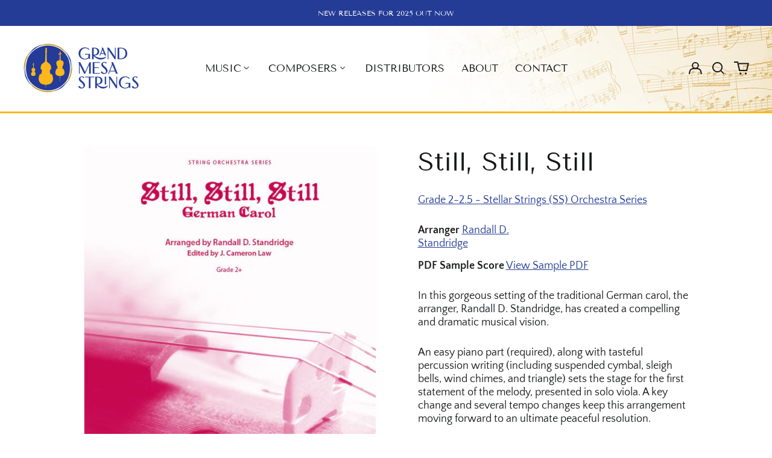

--- FILE ---
content_type: text/html; charset=utf-8
request_url: https://grandmesastrings.com//variants/40927143526609/?section_id=store-availability
body_size: 203
content:
<div id="shopify-section-store-availability" class="shopify-section"><script type="application/json" data-availability-json>{
    "variant": 40927143526609
    
  }
</script>
</div>

--- FILE ---
content_type: text/css
request_url: https://grandmesastrings.com/cdn/shop/t/2/assets/custom.css?v=12384400200950335791654093628
body_size: 1262
content:
#shopify-section-header{border-bottom:solid 3px #fdb71a;background:url(/cdn/shop/files/header-music-notes.jpg?v=1652277931) no-repeat top right}#headerContainer.fixed{border-bottom:3px solid #fdb71a}nav ul li div div{border-bottom:3px solid rgb(253,183,26);padding-top:1rem!important;padding-bottom:1rem!important}nav .text-base{font-size:1.2rem}.page-heading{padding-bottom:2rem}body.template-page section:nth-child(1){padding-top:0}.leading-relaxed p{margin-bottom:25px}.template-index .feature-text h2.font-heading{font-size:2rem}body.template-page .text-lg,.collapsible-tab,.image-with-text div.image-with-text__text div.text-rte{font-size:1.35rem}.image-with-text div.image-with-text__text div.text-rte.max-w-md{max-width:48rem}.h4.spf-product-card__title a,.spf-product-card__oldprice,.spf-product-card__saleprice,.spf-product-card__price,.gfqv-product-card__oldprice,.gfqv-product-card__saleprice,.gfqv-product-card__price{font-family:Tenor Sans,sans-serif!important;text-transform:uppercase}.type-product-grid-item .product-grid-title{color:#233c97;font-weight:700}.type-product-grid-item:hover .product-grid-title{color:#c9921b}#CartContainer h1,#CartContainer label,#your-shopping-cart h1,#your-shopping-cart label{text-transform:capitalize}.template-product .product-section{background:transparent}p a{color:#243c96;text-decoration:underline}p a:hover,p a:focus{color:#c7911b}.product-recommendations h2.font-heading{text-transform:capitalize}.type-product-grid-item .top-0.right-0 .bg-scheme-accent.text-scheme-background.text-sm.p-2.font-secondary{background-color:#d21625;border-radius:2px;color:#f0f0f0}.template-index .feature-text .text-lg{font-size:1.5rem}.template-index #shopify-section-template--15353531400401__featured-collection h2.font-heading{font-size:1.5em;padding-bottom:10px;padding-top:10px;color:#fff;padding-left:10px;margin-bottom:10px;background-color:#243c96}.template-index #shopify-section-template--15353531400401__165177553204c71a89 h2.font-heading{font-size:1.5em;padding-bottom:10px;padding-top:10px;color:#fff;padding-left:10px;margin-bottom:10px;background-color:#6a2c91}.template-index #shopify-section-template--15353531400401__1651775591bdf929c3 h2.font-heading{font-size:1.5em;padding-bottom:10px;padding-top:10px;color:#fff;padding-left:10px;margin-bottom:10px;background-color:#5eaee0}.template-index #shopify-section-template--15353531400401__1651775595548be80d h2.font-heading{font-size:1.5em;padding-bottom:10px;padding-top:10px;color:#fff;padding-left:10px;margin-bottom:10px;background-color:#e09e19}.template-index #shopify-section-template--15353531400401__1651775599d2d16148 h2.font-heading{font-size:1.5em;padding-bottom:10px;padding-top:10px;color:#fff;padding-left:10px;margin-bottom:10px;background-color:#23ae49}.template-index #shopify-section-template--15353531400401__165177580564dc2095 h2.font-heading{font-size:1.5em;padding-bottom:10px;padding-top:10px;color:#fff;padding-left:10px;margin-bottom:10px;background-color:#da1a32}nav ul.justify-start{justify-content:center}.template-list-collections .section-y-padding h1{padding-bottom:4rem}#shopify-section-template--15357837869265__1651780769f519f7c9 section.custom-html,#shopify-section-template--15357837869265__165178134820f638c5 section.custom-html,#shopify-section-template--15357837869265__1651781973c2ea8a69 section.custom-html,#shopify-section-template--15357837869265__16517820215d30b7e6 section.custom-html,#shopify-section-template--15357837869265__1651782069d90ab68e section.custom-html{padding-bottom:0}#shopify-section-template--15357837869265__1651780769f519f7c9 section.custom-html h2,#shopify-section-template--15357837869265__165178134820f638c5 section.custom-html h2,#shopify-section-template--15357837869265__1651781973c2ea8a69 section.custom-html h2,#shopify-section-template--15357837869265__16517820215d30b7e6 section.custom-html h2,#shopify-section-template--15357837869265__1651782069d90ab68e section.custom-html h2{font-size:1.5em;padding-bottom:10px;padding-top:10px;color:#fff;padding-left:10px;margin-bottom:10px}#shopify-section-template--15357837869265__1651780769f519f7c9 section.custom-html p,#shopify-section-template--15357837869265__165178134820f638c5 section.custom-html p,#shopify-section-template--15357837869265__1651781973c2ea8a69 section.custom-html p,#shopify-section-template--15357837869265__16517820215d30b7e6 section.custom-html p,#shopify-section-template--15357837869265__1651782069d90ab68e section.custom-html p{font-size:1.3em;line-height:1.5em;padding-left:10px;padding-right:10px}h2#grade-half,.grade-guide .grade-half h2{background-color:#6a2c91}h2#grade-1,.grade-guide .grade-1 h2{background-color:#5eaee0}h2#grade-2,.grade-guide .grade-2 h2{background-color:#e09e19}h2#grade-3,.grade-guide .grade-3 h2{background-color:#23ae49}h2#grade-4-5,.grade-guide .grade-4-5 h2{background-color:#da1a32}.grade-table{margin:0 5px 15px;padding-top:5px;padding-bottom:5px}.grade-table .table-row{font-size:14px;font-weight:400;color:#000;text-align:left;margin-top:0!important}.grade-table span{display:block}.grade-table .table-row dl{list-style-type:none;padding:5px 10px;margin:0;font-weight:800}.grade-table dt{font-weight:700;margin-bottom:5px;margin-top:0}.grade-table .table-row dd{font-weight:400;margin-left:12px;margin-bottom:0}.grade-table hr{width:92%;height:3px;background:#000;border:none;opacity:.3;margin:0 auto}hr.grade-half-sep{background:#6a2c91}hr.grade-one-sep{background:#5eaee0}hr.grade-two-sep{background:#e09e19}hr.grade-three-sep{background:#23ae49}hr.grade-fourfive-sep{background:#da1a32}.grade-table.grade-half{border-top:2px solid #6a2c91;border-bottom:2px solid #6a2c91;background:#6a2c911a}.grade-table.grade-1{border-top:2px solid #5eaee0;border-bottom:2px solid #5eaee0;background:#5eaee01a}.grade-table.grade-2{border-top:2px solid #e09e19;border-bottom:2px solid #e09e19;background:#e09e191a}.grade-table.grade-3{border-top:2px solid #23ae49;border-bottom:2px solid #23ae49;background:#23ae491a}.grade-table.grade-4-5{border-top:2px solid #da1a32;border-bottom:2px solid #da1a32;background:#da1a321a}.grade-table h2{color:#fff;text-align:center;padding-bottom:5px;padding-top:5px}.grade-table h2 span.small{font-size:16px}.globo-formbuilder{text-align:left}.globo-formbuilder select{background-image:none}.globo-formbuilder .submit{text-transform:uppercase!important}#shopify-section-template--15357929357521__165178817004a4a833 .globo-form-app{margin-top:0}#shopify-section-template--15353531564241__main ul.grid{display:none}#shopify-section-template--15353531564241__main .section-y-padding{padding-bottom:0}#shopify-section-template--15353531564241__165238720464efa185 .section-y-padding{padding-bottom:2.5rem}.template-list-collections .artists.section-y-padding{padding-top:0}.template-list-collections .collection-list__text{bottom:-9px;position:absolute;background:#233c97}.template-list-collections .grid h2.font-heading{bottom:-9px;position:absolute;background:#233c97;color:#fff;text-align:center;width:90%;left:5%;padding-top:5px;padding-bottom:5px}.template-list-collections .collection-list__text h3.text-3xl,.template-list-collections .grid h2.font-heading{font-size:1.441rem}.template-list-collections .grid .rte{display:none}.composer-info{text-align:left}.composer-img img{border-radius:100%}.composer-img .frameOverlay{position:absolute;top:0;bottom:0;left:2.45rem;right:0;background:url(/cdn/shop/files/round-border.png?v=1652283030) no-repeat;background-size:contain;z-index:1}.composer-img img{border:solid 1rem #fff}.max-w-2xl{max-width:72rem}.template-collection .grid.font-secondary{display:none}#grade-5-beginner-students-orchestra-string-sheet-music h1.type-section-title:after{content:"";background-color:#6a2c91;max-width:55%;height:5px;display:block;margin:10px auto}#grade-1-1-5-elementary-level-orchestra-string-sheet-music h1.type-section-title:after{content:"";background-color:#5eaee0;max-width:55%;height:5px;display:block;margin:10px auto}#grade-2-2-5-intermediate-orchestra-string-sheet-music h1.type-section-title:after{content:"";background-color:#e09e19;max-width:55%;height:5px;display:block;margin:10px auto}#grade-3-3-5-expert-strings-orchestra-string-sheet-music h1.type-section-title:after{content:"";background-color:#23ae49;max-width:55%;height:5px;display:block;margin:10px auto}#grade-4-5-professional-orchestra-string-sheet-music h1.type-section-title:after{content:"";background-color:#da1a32;max-width:55%;height:5px;display:block;margin:10px auto}@media (max-width:1340px){.composer-img img{border:solid .75rem #fff}}@media (max-width: 1023px){#shopify-section-template--15357929357521__165178817004a4a833 .globo-form-app{margin-top:30px}#shopify-section-template--15357929357521__165178817004a4a833 .contactInfo{text-align:center}.composer-img-wrapper{margin-bottom:25px}.composer-img .frameOverlay{left:1.2rem}.composer-img img{border:solid .75rem #fff}.gms-composer .lg\:col-start-1{grid-column-start:1}.gms-composer .lg\:col-end-4{grid-column-end:4}.gms-composer .lg\:grid-cols-12{grid-template-columns:repeat(12,minmax(0,1fr))}.gms-composer .lg\:col-span-8{grid-column-start:4;grid-column-end:13}#shopify-section-template--15353531564241__165238720464efa185 .section-y-padding{padding-bottom:1.2rem}}@media (max-width:767px){footer.section-x-padding{text-align:center}footer div.py-10 div.w-36{margin:0 auto}}@media (max-width:680px){.template-index #shopify-section-template--15353531400401__image-with-text-overlay .text-4xl{font-size:2.052rem!important}.template-list-collections .collection-list-item{margin-bottom:35px}.gms-composer .lg\:col-start-1{grid-column-start:1}.gms-composer .lg\:col-end-4{grid-column-end:13}.gms-composer .lg\:grid-cols-12{grid-template-columns:repeat(12,minmax(0,1fr))}.gms-composer .lg\:col-span-8{grid-column-start:1;grid-column-end:13}.composer-img img{border:solid 1.7rem #fff}.template-index .feature-text h2.font-heading{font-size:1.5rem}.template-index .feature-text .text-lg{font-size:1.25rem}}
/*# sourceMappingURL=/cdn/shop/t/2/assets/custom.css.map?v=12384400200950335791654093628 */


--- FILE ---
content_type: text/javascript
request_url: https://grandmesastrings.com/cdn/shop/t/2/assets/audio-player.min.js?v=179145145730410992391651680013
body_size: 1228
content:
!function(e){var t={};function r(i){if(t[i])return t[i].exports;var a=t[i]={i:i,l:!1,exports:{}};return e[i].call(a.exports,a,a.exports,r),a.l=!0,a.exports}r.m=e,r.c=t,r.d=function(e,t,i){r.o(e,t)||Object.defineProperty(e,t,{enumerable:!0,get:i})},r.r=function(e){"undefined"!=typeof Symbol&&Symbol.toStringTag&&Object.defineProperty(e,Symbol.toStringTag,{value:"Module"}),Object.defineProperty(e,"__esModule",{value:!0})},r.t=function(e,t){if(1&t&&(e=r(e)),8&t)return e;if(4&t&&"object"==typeof e&&e&&e.__esModule)return e;var i=Object.create(null);if(r.r(i),Object.defineProperty(i,"default",{enumerable:!0,value:e}),2&t&&"string"!=typeof e)for(var a in e)r.d(i,a,function(t){return e[t]}.bind(null,a));return i},r.n=function(e){var t=e&&e.__esModule?function(){return e.default}:function(){return e};return r.d(t,"a",t),t},r.o=function(e,t){return Object.prototype.hasOwnProperty.call(e,t)},r.p="",r(r.s=60)}({1:function(e,t,r){"use strict";r.d(t,"b",(function(){return a})),r.d(t,"a",(function(){return n})),r.d(t,"c",(function(){return u}));function i(e,t){"string"==typeof e&&(e=e.replace(".",""));let r="";const i=/\{\{\s*(\w+)\s*\}\}/,a=t||"${{amount}}";function n(e,t=2,r=",",i="."){if(isNaN(e)||null==e)return 0;const a=(e=(e/100).toFixed(t)).split(".");return a[0].replace(/(\d)(?=(\d\d\d)+(?!\d))/g,"$1"+r)+(a[1]?i+a[1]:"")}switch(a.match(i)[1]){case"amount":r=n(e,2);break;case"amount_no_decimals":r=n(e,0);break;case"amount_with_comma_separator":r=n(e,2,".",",");break;case"amount_no_decimals_with_comma_separator":r=n(e,0,".",",")}return a.replace(i,r)}function a(e,t){clearTimeout(window.liveRegionTimeout);let r=document.getElementById("screenreader-announce");r.innerHTML=e,window.liveRegionTimeout=setTimeout(()=>{r.innerHTML=""},3e3)}function n(e){const t=theme.strings.update+": [QuantityLabel]: [Quantity], [Regular] [$$] [DiscountedPrice] [$]. [PriceInformation]";a(function(){let r=t;r=r.replace("[QuantityLabel]",theme.strings.quantity).replace("[Quantity]",e.quantity);let a="",n=i(e.original_line_price,theme.moneyFormat),u="",c="",o="";return e.original_line_price>e.final_line_price&&(a=theme.strings.regularTotal,u=theme.strings.discountedTotal,c=i(e.final_line_price,theme.moneyFormat),o=theme.strings.priceColumn),r=r.replace("[Regular]",a).replace("[$$]",n).replace("[DiscountedPrice]",u).replace("[$]",c).replace("[PriceInformation]",o).replace("  .","").trim(),r}())}function u(e){a(function(){let t="[Availability] [Regular] [$$] [Sale] [$]. [UnitPrice] [$$$]";const r=e.available?"":theme.strings.soldOut+",";t=t.replace("[Availability]",r);let a="",n=i(e.price,theme.moneyFormat),u="",c="",o="",s="";return e.compare_at_price>e.price&&(a=theme.strings.regularPrice,n=i(e.compare_at_price,theme.moneyFormat),u=theme.strings.sale,c=i(e.price,theme.moneyFormat)),e.unit_price&&(o=theme.strings.unitPrice,s=i(e.unit_price,theme.moneyFormat)+" "+theme.strings.unitPriceSeparator+" "+(1===e.unit_price_measurement.reference_value?e.unit_price_measurement.reference_unit:e.unit_price_measurement.reference_value+e.unit_price_measurement.reference_unit)),t=t.replace("[Regular]",a).replace("[$$]",n).replace("[Sale]",u).replace("[$]",c).replace("[UnitPrice]",o).replace("[$$$]",s).replace("  .","").trim(),t}())}},60:function(e,t,r){"use strict";r.r(t);var i=r(1);defineGlobalOnce("ThemeModule_AudioPlayer",(function(e,t,r,a){return e.forEach((function(e){var t=new Audio(e.url);t.preload="metadata",e.audio=t,e.formattedTime=""})),window.Spruce.store(t,{tracklist:e,track_index:0,current_track:e[0],is_playing:!1,vinyl_tracklist_format:!1,changeTrack:function(){var t=arguments.length>0&&void 0!==arguments[0]&&arguments[0];this.current_track.audio.pause(),this.current_track=e[t],this.track_index=t,Object(i.b)(this.current_track.title)},updatePlayStatus:function(e){this.is_playing=e},formatTime:function(e){return new Date(1e3*e).toISOString().substr(14,5)}}),{current_audio_duration:null,current_audio_progress:0,featured_media_url:a,get audio(){return this.$store[t].audio},get current_track(){return this.$store[t].current_track},get progressPercentage(){return null!==this.current_audio_duration?this.current_audio_progress/this.current_audio_duration*100:0},mounted:function(){var e=this;this.$store[t].tracklist.forEach((function(r,i){r.audio.onloadedmetadata=function(){0===i&&(e.current_audio_duration=r.audio.duration),r.formattedTime=e.formatTime(r.audio.duration)},r.audio.ontimeupdate=function(){e.current_audio_progress=r.audio.currentTime},r.audio.onended=function(){e.nextTrack()},r.audio.onplay=function(){e.current_audio_duration=r.audio.duration,e.$store[t].updatePlayStatus(!0),e.updateMediaSession()},r.audio.onpause=function(){e.$store[t].updatePlayStatus(!1)},0===i&&r.title.startsWith("A1")&&(e.$store[t].vinyl_tracklist_format=!0)}));var r="tracklistButton-".concat(t);document.body.addEventListener(r,(function(r){r.detail.index!==e.$store[t].track_index?(e.$store[t].changeTrack(r.detail.index),e.current_track.audio.currentTime=0,e.current_track.audio.play()):r.detail.play?e.current_track.audio.play():e.current_track.audio.pause()})),document.body.addEventListener("pauseAllMedia",(function(){e.current_track.audio.pause()}))},formatTime:function(e){return new Date(1e3*e).toISOString().substr(14,5)},playTrack:function(){document.body.dispatchEvent(new CustomEvent("pauseAllMedia")),this.current_track.audio.play()},playButtonToggle:function(){this.current_track.audio.paused?this.playTrack():this.current_track.audio.pause()},seekBarClick:function(e){var t=this.current_audio_duration*(e.offsetX/e.target.offsetWidth);this.current_track.audio.currentTime=t,this.current_track.audio.play()},nextTrack:function(){this.$store[t].track_index<this.$store[t].tracklist.length-1?(this.$store[t].changeTrack(this.$store[t].track_index+1),this.current_track.audio.currentTime=0,this.current_track.audio.play()):(this.$store[t].changeTrack(0),this.current_track.audio.currentTime=0)},prevTrack:function(){this.$store[t].changeTrack(this.$store[t].track_index-1),this.current_track.audio.currentTime=0,this.current_track.audio.play()},updateMediaSession:function(){var e=this,i="",a="";if(r.indexOf(" - ")>-1){var n=r.split(" - ");i=n[0],a=n[1]}else i=r;"mediaSession"in navigator&&(navigator.mediaSession.metadata=new MediaMetadata({title:this.current_track.title,artist:i,album:a,artwork:[{src:this.featured_media_url.replace("{width}","96"),sizes:"96x96"},{src:this.featured_media_url.replace("{width}","128"),sizes:"128x128"},{src:this.featured_media_url.replace("{width}","192"),sizes:"192x192"},{src:this.featured_media_url.replace("{width}","256"),sizes:"256x256"},{src:this.featured_media_url.replace("{width}","384"),sizes:"384x384"},{src:this.featured_media_url.replace("{width}","512"),sizes:"512x512"}]}),this.$store[t].track_index>0&&navigator.mediaSession.setActionHandler("previoustrack",(function(){e.prevTrack()})),this.$store[t].track_index!==this.$store[t].tracklist.length-1&&navigator.mediaSession.setActionHandler("nexttrack",(function(){e.nextTrack()})))}}}))}});